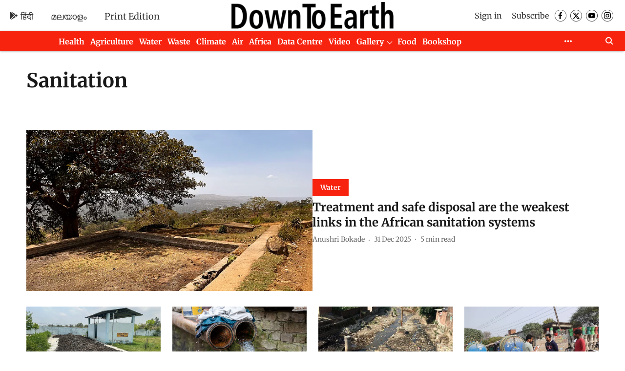

--- FILE ---
content_type: application/javascript; charset=utf-8
request_url: https://fundingchoicesmessages.google.com/f/AGSKWxXxQx9-NkFpZKdd7TQffbwWmeSFa9oNcs508NDML8oIU1igSfpgz29LxsTxoTNwYpi6vbGqvxwRlhj_h3Dp26zf9Dpqa-zW0L2WGI7y-m7ag7NJVCmAyFBbvk8Fdqh1GZmE-OYSqaReXLPOQNz-BISZe6UojiP3VXYfYWYY3eyZ1a0DSJOkbjFxXao7/_/adserver_-120x600_.org/ad-/yhs/ads?_homadconfig.
body_size: -1289
content:
window['fb46f9ce-cf7e-4d70-8f96-87726c08bc7c'] = true;